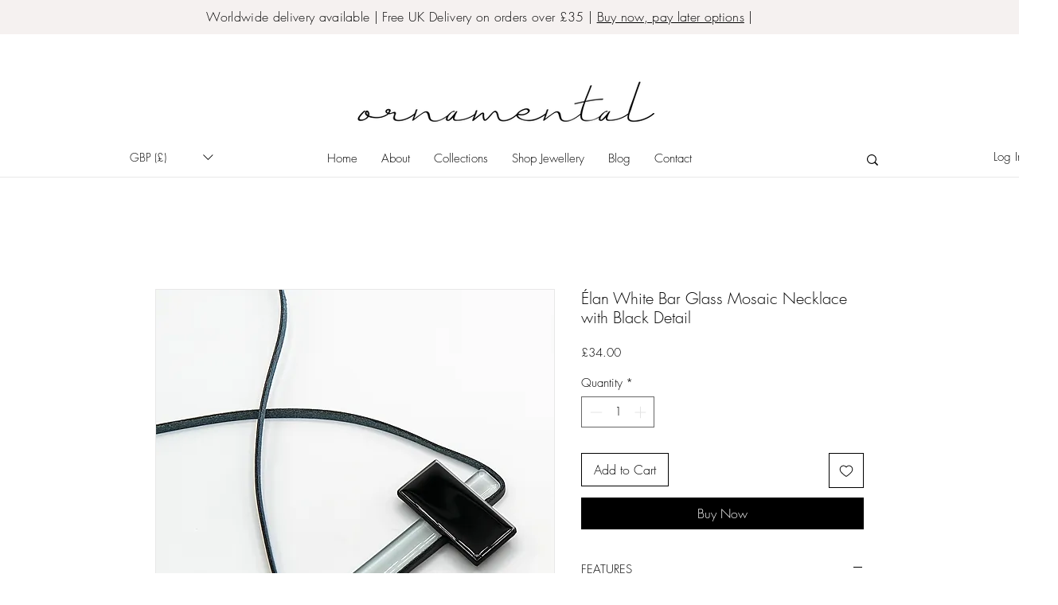

--- FILE ---
content_type: text/css
request_url: https://wix.salesdish.com/page/css/currencyConver.css
body_size: 684
content:
.sd_currency_bottom,.sd_currency_btn{box-shadow:0 1px 8px 0 rgb(0 0 0 / 15%)}.sd_currency_box *{box-sizing:border-box}.sd_currency_box{font-size:14px;z-index:5000}.sd_currency_btn{display:flex;justify-content:center;align-items:center;z-index:1;padding:0 8px;height:32px;background:#FFF;border-radius:4px;border:none;cursor:pointer}.sd_currency_btn>span{padding-left:6px}.sd_currency_flag{background-image:url(https://wix.salesdish.com/static/currency-flags.png);background-repeat:no-repeat;float:left;width:30px;height:20px;border-radius:3px;background-position:-365px -5px;transform:scale(.65);display:block}.arr_down{width:0;height:0;border-left:5px solid transparent;border-right:5px solid transparent;border-top:5px solid #212B36;display:inline-block;margin:4px 2px 2px 6px}.sd_currency_bottom{background:#FFF;border-radius:8px;position:absolute;top:36px;padding:8px 0 8px 8px}.sd_currency_bottom>ul{max-height:206px;overflow-y:auto;padding:0 8px 0 0;margin:0}.sd_currency_bottom>ul::-webkit-scrollbar{width:6px;height:100px}.sd_currency_bottom>ul::-webkit-scrollbar-thumb{border-radius:6px;background:#CFCFCF}.sd_currency_bottom>ul::-webkit-scrollbar-track{display:none}.sd_currency_li{height:32px;width:100%;line-height:32px;list-style:none;white-space:nowrap;text-overflow:ellipsis;overflow:hidden;display:flex;align-items:center;border-radius:4px;padding:0 8px;margin:0;cursor:pointer}.sd_currency_text_box{text-align:center;position:fixed;font-size:14px;z-index:100;width:430px;background:#47494A;border-radius:4px;padding:12px 16px;left:calc(50% - 215px)}